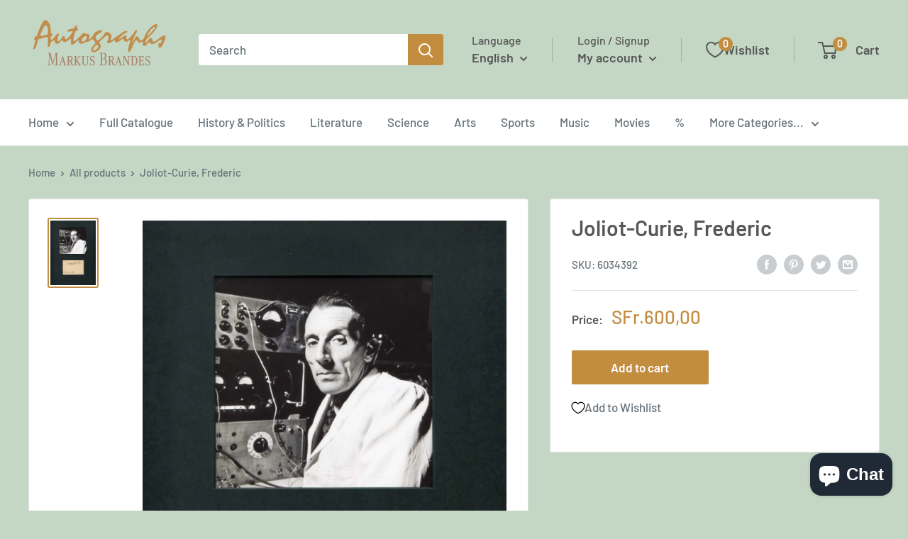

--- FILE ---
content_type: application/javascript; charset=utf-8
request_url: https://cdn.jsdelivr.net/npm/@appmate/wishlist@4.19.5/components/button.js
body_size: 469
content:
import{LitElement as b,html as l}from"https://cdn.jsdelivr.net/gh/lit/dist@2.6.0/all/lit-all.min.js";var g=Number.isNaN||function(e){return typeof e=="number"&&e!==e};function h(i,e){return!!(i===e||g(i)&&g(e))}function f(i,e){if(i.length!==e.length)return!1;for(var t=0;t<i.length;t++)if(!h(i[t],e[t]))return!1;return!0}function d(i,e){e===void 0&&(e=f);var t=null;function n(){for(var a=[],r=0;r<arguments.length;r++)a[r]=arguments[r];if(t&&t.lastThis===this&&e(a,t.lastArgs))return t.lastResult;var o=i.apply(this,a);return t={lastResult:o,lastArgs:a,lastThis:this},o}return n.clear=function(){t=null},n}import{FloatingUiController as c}from"https://cdn.jsdelivr.net/npm/@appmate/wishlist@4.19.5/controllers.js";import"https://cdn.jsdelivr.net/npm/@appmate/wishlist@4.19.5/components/badge.js";import"https://cdn.jsdelivr.net/npm/@appmate/wishlist@4.19.5/components/icon.js";var s=class extends b{constructor(){super(...arguments);this.text="";this.hint="";this.selected=!1;this.disabled=!1;this.layout="icon-and-text";this.outline=!1;this.fullWidth=!1;this.alignment="center";this.badgeParentheses=!1;this.badgeHidden=!1;this.badgeHiddenIfEmpty=!1;this.floatingUi=new c(this);this.getBadgeFloating=d((t,n)=>{if(!(!t||!n))return{...t,reference:n}})}render(){var a,r,o;let n=["wk-button",`wk-align-${(a=this.alignment)!=null?a:"center"}`,this.selected&&"wk-selected",this.outline&&"wk-outline",this.fullWidth&&"wk-full-width"].filter(u=>!!u).join(" ");return this.href?l`
        <a href=${this.href} aria-label=${(r=this.hint)!=null?r:""} class=${n}>
          ${this.renderIcon()}${this.renderText()}${this.renderBadge()}
        </a>
      `:l`
      <button
        type="button"
        aria-label=${(o=this.hint)!=null?o:""}
        class=${n}
        ?disabled=${this.disabled}
      >
        ${this.renderIcon()}${this.renderText()}${this.renderBadge()}
      </button>
    `}renderIcon(){var n;let t=(n=this.layout)!=null?n:"icon-and-text";if(!(!(t!=null&&t.includes("icon"))||!this.icon))return l`<wk-icon icon=${this.icon} class="wk-icon"></wk-icon>`}renderText(){var n;let t=(n=this.layout)!=null?n:"icon-and-text";if(t!=null&&t.includes("text"))return l`<span class="wk-text">${this.text}</span>`}renderBadge(){if(!(!this.badgeLayout||this.badgeHidden||this.badgeText===void 0)&&!(this.badgeHiddenIfEmpty&&(!this.badgeText||parseInt(this.badgeText)===0)))return l`<wk-badge
      .text=${this.badgeText}
      .layout=${this.badgeLayout}
      .parentheses=${!!this.badgeParentheses}
      .floating=${this.getBadgeFloating(this.badgeFloating,this)}
    ></wk-badge>`}createRenderRoot(){return this}};s.properties={href:{type:String},text:{type:String},hint:{type:String},selected:{type:Boolean},disabled:{type:Boolean},layout:{type:String},icon:{type:String},outline:{type:Boolean},fullWidth:{type:Boolean,attribute:"full-width"},alignment:{type:String},floating:{type:Object},badgeText:{type:String,attribute:"badge-text"},badgeLayout:{type:String,attribute:"badge-layout"},badgeParentheses:{type:Boolean,attribute:"badge-parentheses"},badgeHidden:{type:Boolean,attribute:"badge-hidden"},badgeHiddenIfEmpty:{type:Boolean,attribute:"badge-hidden-if-empty"},badgeFloating:{type:Object,attribute:"badge-floating"}};customElements.get("wk-button")||customElements.define("wk-button",s);export{s as Button};


--- FILE ---
content_type: application/javascript; charset=utf-8
request_url: https://cdn.jsdelivr.net/npm/@appmate/wishlist@4.19.5/wishlist-element.js
body_size: 985
content:
import{delayWhen as u,from as o,fromEvent as c,isObservable as f,map as b,of as l}from"https://cdn.jsdelivr.net/npm/rxjs@7.8.0/+esm";import{filter as h,first as g,switchMap as m,tap as p}from"https://cdn.jsdelivr.net/npm/rxjs@7.8.0/+esm";import{LitElement as y}from"https://cdn.jsdelivr.net/gh/lit/dist@2.6.0/all/lit-all.min.js";import{unsafeHTML as d}from"https://cdn.jsdelivr.net/gh/lit/dist@2.6.0/all/lit-all.min.js";import{WishlistStateController as v}from"https://cdn.jsdelivr.net/npm/@appmate/wishlist@4.19.5/controllers.js";var a=class extends y{constructor(){super();this.connected=!1;this.cleanupMethods=[];this.eventPending=!1;this.firstConnect=!0;this.stateCtrl=new v(this)}get app(){return this.stateCtrl.app}static get observedAttributes(){return[...super.observedAttributes,"data-wishlist-id","data-wishlist-item-id","data-product-handle","data-product-id","data-variant-id"]}attributeChangedCallback(t,e,s){super.attributeChangedCallback(t,e,s),this.connected&&this.app.loaded&&this.initState()}appReadyCallback(){this.dataset.productHandle&&this.app.events.subscribe("wk:product:change-variant:success",t=>{var e,s,i;if(this.dataset.productHandle===((e=t.data)==null?void 0:e.productHandle)&&((s=t.data)!=null&&s.variantId)){let n=this.productInfo?this.productInfo.wishlistItemId:void 0,r=this.productInfo?this.productInfo.variantId:void 0;n&&!r&&this.app.updateWishlistItem({wishlistItemId:n,changes:{variantId:(i=t.data)==null?void 0:i.variantId}}),this.dataset.variantId=t.data.variantId.toString()}})}async connect(){if(!this.connected){if(!this.app.stylesLoaded){c(document,"wk:app:load-styles:success").pipe(g()).subscribe(()=>this.connect());return}this.connected=!0,this.app.loaded?this.init():this.app.hasSession?(await this.app.load(),this.init()):(this.initFallbackState(),this.app.events.once("wk:app:load:success",()=>{this.init()}))}}getStateConfig(){return{}}getTranslation(t,e){if(!this.app.theme)return t;let s=this.app.theme.translate(t,e);return t.endsWith("_html")?d(s):s}formatMoney(t){return this.app.utils.money.formatMoney(t)}renderMoney(t){return d(this.app.utils.money.formatMoney(t))}getProductUrl(t,e){return this.app.utils.url.getVariantUrl(t.url,e==null?void 0:e.id)}getImageUrl(t,e,s){var i;return this.app.utils.url.getImageUrl((i=e==null?void 0:e.featured_image)!=null&&i.src?e:t,s)}init(){let{loading:t}=this.getStateConfig();t==="lazy"?(this.initFallbackState(),this.initObserver()):(this.initState(),this.appReadyCallback())}setState(t){this.wishlist=t.wishlist,this.wishlistItem=t.wishlistItem,this.productInfo=t.productInfo}createRenderRoot(){return this}connectedCallback(){super.connectedCallback(),this.innerHTML&&this.firstConnect&&(this.innerHTML=""),this.initEvents(),this.connect(),this.firstConnect=!1}disconnectedCallback(){var t,e;super.disconnectedCallback(),this.cleanupMethods.forEach(s=>s()),this.connected=!1,(t=this.subscription)==null||t.unsubscribe(),(e=this.observer)==null||e.disconnect()}shouldUpdate(t){return this.connected?super.shouldUpdate(t):!1}initState(){this.subscription&&this.subscription.unsubscribe(),this.subscription=this.stateCtrl.observe().subscribe(t=>{this.setState(t)})}initFallbackState(){let t=this.stateCtrl.getFallback();t&&this.setState(t)}initObserver(){var t,e;(t=this.observer)==null||t.disconnect(),this.observer=new IntersectionObserver(s=>this.handleIntersect(s),{root:null,rootMargin:"0px"}),this.setAttribute("wk-lazy",""),this.observer.observe((e=this.firstElementChild)!=null?e:this)}handleIntersect([t]){var e;t.isIntersecting&&(this.removeAttribute("wk-lazy"),(e=this.observer)==null||e.disconnect(),this.initState(),this.appReadyCallback())}getEventConfig(){return{}}initEvents(){let t=this.getEventConfig();if(!t)return;let e=Object.entries(t).map(([s,i])=>{let[n,r]=s.split(/ (.*)/s);return this.subscribeToEvent({eventName:n,selector:r,handler:i})});this.cleanupMethods.push(()=>e.forEach(s=>s.unsubscribe()))}subscribeToEvent({eventName:t,handler:e,selector:s}){return c(this,t).pipe(p(i=>{this.eventPending&&i.preventDefault()}),h(()=>!this.eventPending),p(()=>{this.eventPending=!0}),b(i=>i.target instanceof HTMLElement?{event:i,target:s?i.target.closest(s):i.currentTarget}:{event:i,target:null}),h(({target:i})=>!!i),u(i=>this.app.hasSession?l(i):o(this.app.load())),m(({event:i,target:n})=>{let r=e.bind(this)(i,n);return f(r)?r:typeof(r==null?void 0:r.then)=="function"?o(r):l(r)})).subscribe(()=>{this.eventPending=!1})}};a.properties={wishlist:{state:!0},productInfo:{state:!0},wishlistItem:{state:!0}};export{a as WishlistElement};
